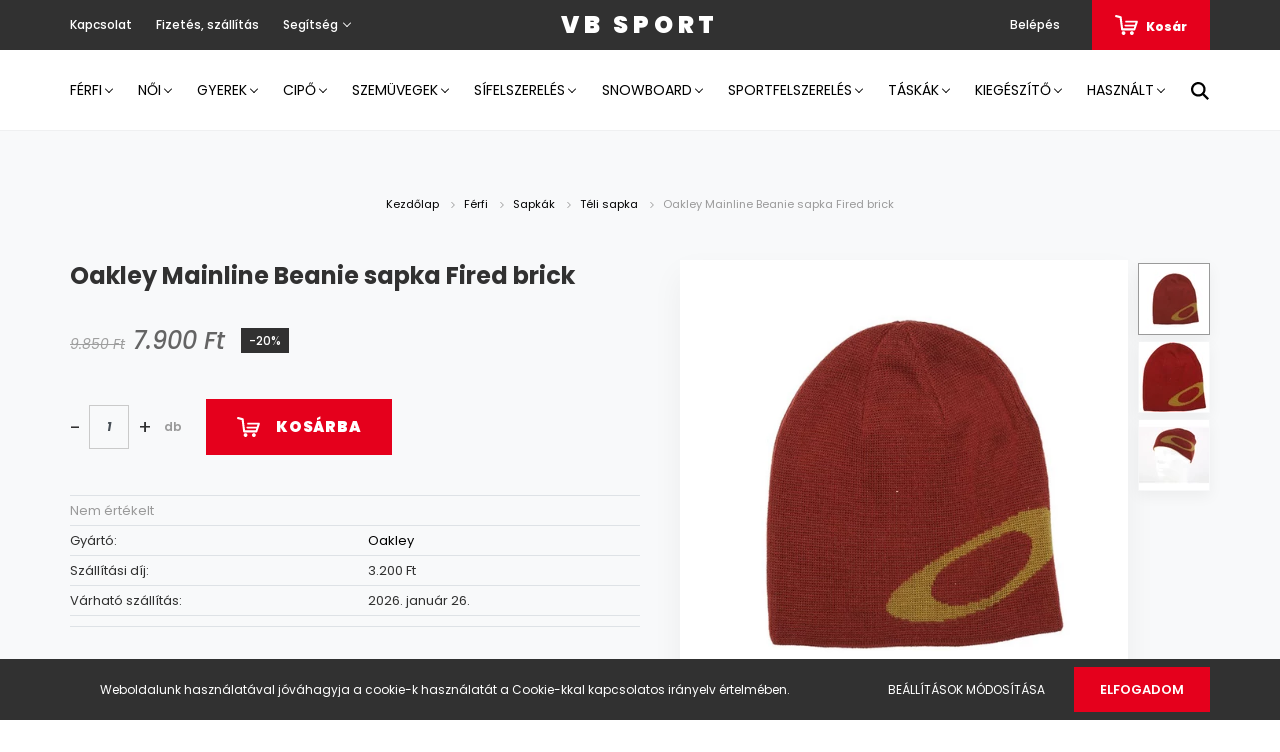

--- FILE ---
content_type: text/html; charset=UTF-8
request_url: https://www.vbsport.hu/oakley-mainline-beanie-sapka-fired-brick-649
body_size: 19750
content:
<!DOCTYPE html>
<html lang="hu" dir="ltr">
<head>
    <title>Oakley Mainline Beanie sapka Fired brick - Oakley - ShopRenter Demo áruház</title>
    <meta charset="utf-8">
    <meta name="description" content="Oakley Mainline Beanie sapka Fired brick termékünk most 7.900 Ft-os áron elérhető. Vásároljon kényelmesen és biztonságosan webáruházunkból, akár percek alatt!">
    <meta name="robots" content="index, follow">
    <link rel="image_src" href="https://vbsport.cdn.shoprenter.hu/custom/vbsport/image/data/Oakley/Sapka/T%C3%A9li/Mainline%20Fired.jpg.webp?lastmod=1634721787.1582213581">
    <meta property="og:title" content="Oakley Mainline Beanie sapka Fired brick" />
    <meta property="og:type" content="product" />
    <meta property="og:url" content="https://www.vbsport.hu/oakley-mainline-beanie-sapka-fired-brick-649" />
    <meta property="og:image" content="https://vbsport.cdn.shoprenter.hu/custom/vbsport/image/cache/w1719h900q100/Oakley/Sapka/T%C3%A9li/Mainline%20Fired.jpg.webp?lastmod=1634721787.1582213581" />
    <meta property="og:description" content="Oakley Mainline Beanie sapka Fired brick" />
    <link href="https://vbsport.cdn.shoprenter.hu/custom/vbsport/image/data/favicon.ico?lastmod=1507715870.1582213581" rel="icon" />
    <link href="https://vbsport.cdn.shoprenter.hu/custom/vbsport/image/data/favicon.ico?lastmod=1507715870.1582213581" rel="apple-touch-icon" />
    <base href="https://www.vbsport.hu:443" />

    <meta name="viewport" content="width=device-width, initial-scale=1.0, maximum-scale=1.0, user-scalable=0" />
            <link href="https://www.vbsport.hu/oakley-mainline-beanie-sapka-fired-brick-649" rel="canonical">
    
            
                    
                <link rel="preconnect" href="https://fonts.googleapis.com">
    <link rel="preconnect" href="https://fonts.gstatic.com" crossorigin>
    <link href="https://fonts.googleapis.com/css2?family=Poppins:ital,wght@0,400;0,500;0,600;0,700;0,800;0,900;1,400;1,500;1,600;1,700;1,800;1,900&display=swap" rel="stylesheet">
            <link rel="stylesheet" href="https://vbsport.cdn.shoprenter.hu/web/compiled/css/fancybox2.css?v=1768907443" media="screen">
            <link rel="stylesheet" href="https://vbsport.cdn.shoprenter.hu/custom/vbsport/catalog/view/theme/amsterdam_global/style/1742311735.1576771974.0.1607430594.css?v=null.1582213581" media="screen">
            <link rel="stylesheet" href="https://vbsport.cdn.shoprenter.hu/custom/vbsport/catalog/view/theme/amsterdam_global/stylesheet/stylesheet.css?v=1607430594" media="screen">
        <script>
        window.nonProductQuality = 100;
    </script>
    <script src="//ajax.googleapis.com/ajax/libs/jquery/1.10.2/jquery.min.js"></script>
    <script>window.jQuery || document.write('<script src="https://vbsport.cdn.shoprenter.hu/catalog/view/javascript/jquery/jquery-1.10.2.min.js?v=1484139539"><\/script>');</script>
    <script type="text/javascript" src="//cdn.jsdelivr.net/npm/slick-carousel@1.8.1/slick/slick.min.js"></script>

                
        
    

    <!--Header JavaScript codes--><script src="https://vbsport.cdn.shoprenter.hu/web/compiled/js/base.js?v=1768907442"></script><script src="https://vbsport.cdn.shoprenter.hu/web/compiled/js/countdown.js?v=1768907442"></script><script src="https://vbsport.cdn.shoprenter.hu/web/compiled/js/fancybox2.js?v=1768907442"></script><script src="https://vbsport.cdn.shoprenter.hu/web/compiled/js/productreview.js?v=1768907442"></script><script src="https://vbsport.cdn.shoprenter.hu/web/compiled/js/before_starter2_head.js?v=1768907442"></script><script src="https://vbsport.cdn.shoprenter.hu/web/compiled/js/before_starter2_productpage.js?v=1768907442"></script><script src="https://vbsport.cdn.shoprenter.hu/web/compiled/js/nanobar.js?v=1768907442"></script><!--Header jQuery onLoad scripts--><script>window.countdownFormat='%D:%H:%M:%S';var BASEURL='https://www.vbsport.hu';Currency={"symbol_left":"","symbol_right":" Ft","decimal_place":0,"decimal_point":",","thousand_point":".","currency":"HUF","value":1};var ShopRenter=ShopRenter||{};ShopRenter.product={"id":649,"sku":"911498-88B","currency":"HUF","unitName":"db","price":7900,"name":"Oakley Mainline Beanie sapka Fired brick","brand":"Oakley","currentVariant":[],"parent":{"id":649,"sku":"911498-88B","unitName":"db","price":7900,"name":"Oakley Mainline Beanie sapka Fired brick"}};$(document).ready(function(){$('.fancybox').fancybox({maxWidth:820,maxHeight:650,afterLoad:function(){wrapCSS=$(this.element).data('fancybox-wrapcss');if(wrapCSS){$('.fancybox-wrap').addClass(wrapCSS);}},helpers:{thumbs:{width:50,height:50}}});$('.fancybox-inline').fancybox({maxWidth:820,maxHeight:650,type:'inline'});});$(window).load(function(){});</script><script src="https://vbsport.cdn.shoprenter.hu/web/compiled/js/vue/manifest.bundle.js?v=1768907440"></script><script>var ShopRenter=ShopRenter||{};ShopRenter.onCartUpdate=function(callable){document.addEventListener('cartChanged',callable)};ShopRenter.onItemAdd=function(callable){document.addEventListener('AddToCart',callable)};ShopRenter.onItemDelete=function(callable){document.addEventListener('deleteCart',callable)};ShopRenter.onSearchResultViewed=function(callable){document.addEventListener('AuroraSearchResultViewed',callable)};ShopRenter.onSubscribedForNewsletter=function(callable){document.addEventListener('AuroraSubscribedForNewsletter',callable)};ShopRenter.onCheckoutInitiated=function(callable){document.addEventListener('AuroraCheckoutInitiated',callable)};ShopRenter.onCheckoutShippingInfoAdded=function(callable){document.addEventListener('AuroraCheckoutShippingInfoAdded',callable)};ShopRenter.onCheckoutPaymentInfoAdded=function(callable){document.addEventListener('AuroraCheckoutPaymentInfoAdded',callable)};ShopRenter.onCheckoutOrderConfirmed=function(callable){document.addEventListener('AuroraCheckoutOrderConfirmed',callable)};ShopRenter.onCheckoutOrderPaid=function(callable){document.addEventListener('AuroraOrderPaid',callable)};ShopRenter.onCheckoutOrderPaidUnsuccessful=function(callable){document.addEventListener('AuroraOrderPaidUnsuccessful',callable)};ShopRenter.onProductPageViewed=function(callable){document.addEventListener('AuroraProductPageViewed',callable)};ShopRenter.onMarketingConsentChanged=function(callable){document.addEventListener('AuroraMarketingConsentChanged',callable)};ShopRenter.onCustomerRegistered=function(callable){document.addEventListener('AuroraCustomerRegistered',callable)};ShopRenter.onCustomerLoggedIn=function(callable){document.addEventListener('AuroraCustomerLoggedIn',callable)};ShopRenter.onCustomerUpdated=function(callable){document.addEventListener('AuroraCustomerUpdated',callable)};ShopRenter.onCartPageViewed=function(callable){document.addEventListener('AuroraCartPageViewed',callable)};ShopRenter.customer={"userId":0,"userClientIP":"3.18.113.210","userGroupId":8,"customerGroupTaxMode":"gross","customerGroupPriceMode":"only_gross","email":"","phoneNumber":"","name":{"firstName":"","lastName":""}};ShopRenter.theme={"name":"amsterdam_global","family":"amsterdam","parent":""};ShopRenter.shop={"name":"vbsport","locale":"hu","currency":{"code":"HUF","rate":1},"domain":"vbsport.myshoprenter.hu"};ShopRenter.page={"route":"product\/product","queryString":"oakley-mainline-beanie-sapka-fired-brick-649"};ShopRenter.formSubmit=function(form,callback){callback();};let loadedAsyncScriptCount=0;function asyncScriptLoaded(position){loadedAsyncScriptCount++;if(position==='body'){if(document.querySelectorAll('.async-script-tag').length===loadedAsyncScriptCount){if(/complete|interactive|loaded/.test(document.readyState)){document.dispatchEvent(new CustomEvent('asyncScriptsLoaded',{}));}else{document.addEventListener('DOMContentLoaded',()=>{document.dispatchEvent(new CustomEvent('asyncScriptsLoaded',{}));});}}}}</script><script type="text/javascript"src="https://vbsport.cdn.shoprenter.hu/web/compiled/js/vue/customerEventDispatcher.bundle.js?v=1768907440"></script>                
            
            <script>window.dataLayer=window.dataLayer||[];function gtag(){dataLayer.push(arguments)};var ShopRenter=ShopRenter||{};ShopRenter.config=ShopRenter.config||{};ShopRenter.config.googleConsentModeDefaultValue="denied";</script>                        <script type="text/javascript" src="https://vbsport.cdn.shoprenter.hu/web/compiled/js/vue/googleConsentMode.bundle.js?v=1768907440"></script>

            
            
            
            
            
    
</head>
<body id="body" class="page-body product-page-body amsterdam_global-body header--style-1" role="document">
<script>var bodyComputedStyle=window.getComputedStyle(document.body);ShopRenter.theme.breakpoints={'xs':parseInt(bodyComputedStyle.getPropertyValue('--breakpoint-xs')),'sm':parseInt(bodyComputedStyle.getPropertyValue('--breakpoint-sm')),'md':parseInt(bodyComputedStyle.getPropertyValue('--breakpoint-md')),'lg':parseInt(bodyComputedStyle.getPropertyValue('--breakpoint-lg')),'xl':parseInt(bodyComputedStyle.getPropertyValue('--breakpoint-xl'))}</script>
                    

<!-- cached --><div class="Fixed nanobar bg-dark js-nanobar-first-login">
    <div class="container nanobar-container">
        <div class="row flex-column flex-sm-row">
            <div class="col-12 col-sm-8 nanobar-text-cookies align-self-center">
                Weboldalunk használatával jóváhagyja a cookie-k használatát a Cookie-kkal kapcsolatos irányelv értelmében.
            </div>
            <div class="col-12 col-sm-4 nanobar-buttons mt-3 m-sm-0 text-center text-sm-right">
                <a href="" class="btn btn-link nanobar-settings-button js-nanobar-settings-button">
                    Beállítások módosítása
                </a>
                <a href="" class="btn btn-primary nanobar-btn js-nanobar-close-cookies" data-button-save-text="Beállítások mentése">
                    Elfogadom
                </a>
            </div>
        </div>
        <div class="nanobar-cookies js-nanobar-cookies flex-column flex-sm-row text-left pt-3 mt-3" style="display: none;">
            <div class="form-check pt-2 pb-2 pr-2 mb-0">
                <input class="form-check-input" type="checkbox" name="required_cookies" disabled checked />
                <label class="form-check-label text-white">
                    Szükséges cookie-k
                    <div class="cookies-help-text text-muted">
                        Ezek a cookie-k segítenek abban, hogy a webáruház használható és működőképes legyen.
                    </div>
                </label>
            </div>
            <div class="form-check pt-2 pb-2 pr-2 mb-0">
                <input class="form-check-input js-nanobar-marketing-cookies" type="checkbox" name="marketing_cookies"
                         checked />
                <label class="form-check-label">
                    Marketing cookie-k
                    <div class="cookies-help-text text-muted">
                        Ezeket a cookie-k segítenek abban, hogy az Ön érdeklődési körének megfelelő reklámokat és termékeket jelenítsük meg a webáruházban.
                    </div>
                </label>
            </div>
        </div>
    </div>
</div>

<script>
    (function ($) {
        $(document).ready(function () {
            new AuroraNanobar.FirstLogNanobarCheckbox(jQuery('.js-nanobar-first-login'), 'bottom');
        });
    })(jQuery);
</script>
<!-- /cached -->
<!-- cached --><div class="Fixed nanobar bg-dark js-nanobar-free-shipping">
    <div class="container nanobar-container">
        <button type="button" class="close js-nanobar-close" aria-label="Close">
            <span aria-hidden="true">&times;</span>
        </button>
        <div class="nanobar-text px-3"></div>
    </div>
</div>

<script>$(document).ready(function(){document.nanobarInstance=new AuroraNanobar.FreeShippingNanobar($('.js-nanobar-free-shipping'),'bottom','0','','1');});</script><!-- /cached -->
                <!-- page-wrap -->

                <div class="page-wrap">
                            
    <header class="d-none d-lg-block">
                    <nav class="navbar header-navbar p-0">
                <div class="container">
                    <div class="row no-gutters w-100">
                        <div class="col-lg-5">
                            <div class="d-flex align-items-center h-100">
                                <!-- cached -->
    <ul class="nav headermenu-list">
                    <li class="nav-item header-font-color">
                <a class="nav-link" href="https://www.vbsport.hu/index.php?route=information/contact"
                    target="_self"
                                        title="Kapcsolat"
                >
                    Kapcsolat
                </a>
                            </li>
                    <li class="nav-item header-font-color">
                <a class="nav-link" href="https://www.vbsport.hu/fizetes-szallitas-34"
                    target="_self"
                                        title="Fizetés, szállítás"
                >
                    Fizetés, szállítás
                </a>
                            </li>
                    <li class="nav-item dropdown header-font-color">
                <a class="nav-link" href="https://www.vbsport.hu/segitseg-35"
                    target="_self"
                     class="dropdown-toggle disabled"                    title="Segítség"
                >
                    Segítség
                </a>
                                    <ul class="dropdown-hover-menu">
                                                    <li class="dropdown-item">
                                <a href="https://www.vbsport.hu/gyakran-ismetelt-kerdesek-36" title="Gyakran ismételt kérdések" target="_self">
                                    Gyakran ismételt kérdések
                                </a>
                            </li>
                                                    <li class="dropdown-item">
                                <a href="https://www.vbsport.hu/garancia-37" title="Garancia" target="_self">
                                    Garancia
                                </a>
                            </li>
                                                    <li class="dropdown-item">
                                <a href="https://www.vbsport.hu/14-napos-termek-visszakuldes-38" title="14 napos termék-visszaküldés" target="_self">
                                    14 napos termék-visszaküldés
                                </a>
                            </li>
                                            </ul>
                            </li>
            </ul>
    <!-- /cached -->
                            </div>
                        </div>
                        <div class="col-lg-2">
                            <div class="d-flex-center h-100 p-1">
                                <!-- cached -->
    <a class="navbar-brand mr-auto ml-auto" href="/">VB Sport</a>
<!-- /cached -->
                            </div>
                        </div>
                        <div class="col-lg-5">
                            <div class="d-flex justify-content-end align-items-center h-100">
                                
                                <!-- cached -->
    <ul class="nav login-list">
                    <li class="nav-item header-font-color">
                <a class="nav-link" href="index.php?route=account/login" title="Belépés">
                    Belépés
                </a>
            </li>
            </ul>
<!-- /cached -->
                                <div id="js-cart">
                                    <hx:include src="/_fragment?_path=_format%3Dhtml%26_locale%3Den%26_controller%3Dmodule%252Fcart&amp;_hash=uiTkNjxidY%2FqrfadHqrOcf%2BAlFYG66CWEQ8iwu0zlUg%3D"></hx:include>
                                </div>
                            </div>
                        </div>
                    </div>
                </div>
            </nav>
            <div class="header-bottom sticky-head">
                <div class="container">
                    <nav class="navbar header-category-navbar">
                        


                    
            <div id="module_category_wrapper" class="module-category-wrapper">
    
    <div id="category" class="module content-module header-position category-module" >
                                    <div class="module-head">
                                <h3 class="module-head-title">Kategóriák / Termékek</h3>
                    </div>
                            <div class="module-body">
                        <div id="category-nav">
            


<ul class="nav nav-fill category category-menu sf-menu sf-horizontal builded">
    <li id="cat_161" class="nav-item item category-list module-list parent even">
    <a href="https://www.vbsport.hu/ferfi-161" class="nav-link">
        Férfi
    </a>
            <ul class="nav flex-column children"><li id="cat_181" class="nav-item item category-list module-list even">
    <a href="https://www.vbsport.hu/ferfi-161/polok-181" class="nav-link">
        Pólók
    </a>
    </li><li id="cat_180" class="nav-item item category-list module-list odd">
    <a href="https://www.vbsport.hu/ferfi-161/puloverek-180" class="nav-link">
        Pulóverek
    </a>
    </li><li id="cat_220" class="nav-item item category-list module-list even">
    <a href="https://www.vbsport.hu/ferfi-161/alaoltozo-220" class="nav-link">
        Aláöltöző
    </a>
    </li><li id="cat_188" class="nav-item item category-list module-list parent odd">
    <a href="https://www.vbsport.hu/ferfi-161/sapkak-188" class="nav-link">
        Sapkák
    </a>
            <ul class="nav flex-column children"><li id="cat_241" class="nav-item item category-list module-list even">
    <a href="https://www.vbsport.hu/ferfi-161/sapkak-188/baseball-sapka-241" class="nav-link">
        Baseball sapka
    </a>
    </li><li id="cat_240" class="nav-item item category-list module-list odd">
    <a href="https://www.vbsport.hu/ferfi-161/sapkak-188/teli-sapka-240" class="nav-link">
        Téli sapka
    </a>
    </li></ul>
    </li><li id="cat_190" class="nav-item item category-list module-list even">
    <a href="https://www.vbsport.hu/ferfi-161/dzseki-190" class="nav-link">
        Dzseki
    </a>
    </li><li id="cat_191" class="nav-item item category-list module-list odd">
    <a href="https://www.vbsport.hu/ferfi-161/sinadrag-191" class="nav-link">
        Sínadrágok
    </a>
    </li><li id="cat_182" class="nav-item item category-list module-list parent even">
    <a href="https://www.vbsport.hu/ferfi-161/nadragok-182" class="nav-link">
        Nadrágok
    </a>
            <ul class="nav flex-column children"><li id="cat_213" class="nav-item item category-list module-list even">
    <a href="https://www.vbsport.hu/ferfi-161/nadragok-182/trening-nadrag-213" class="nav-link">
        Tréning nadrág
    </a>
    </li></ul>
    </li><li id="cat_223" class="nav-item item category-list module-list odd">
    <a href="https://www.vbsport.hu/ferfi-161/kesztyu-223" class="nav-link">
        Kesztyű
    </a>
    </li><li id="cat_250" class="nav-item item category-list module-list even">
    <a href="https://www.vbsport.hu/ferfi-161/maszk-250" class="nav-link">
        Maszk
    </a>
    </li><li id="cat_231" class="nav-item item category-list module-list odd">
    <a href="https://www.vbsport.hu/ferfi-161/zokni-231" class="nav-link">
        Zokni
    </a>
    </li><li id="cat_260" class="nav-item item category-list module-list parent even">
    <a href="https://www.vbsport.hu/ferfi-161/rovidnadrag-260" class="nav-link">
        Rövidnadrág
    </a>
            <ul class="nav flex-column children"><li id="cat_268" class="nav-item item category-list module-list even">
    <a href="https://www.vbsport.hu/ferfi-161/rovidnadrag-260/furdo-268" class="nav-link">
        Fürdő
    </a>
    </li><li id="cat_263" class="nav-item item category-list module-list odd">
    <a href="https://www.vbsport.hu/ferfi-161/rovidnadrag-260/technikai-263" class="nav-link">
        Technikai
    </a>
    </li><li id="cat_265" class="nav-item item category-list module-list even">
    <a href="https://www.vbsport.hu/ferfi-161/rovidnadrag-260/utcai-265" class="nav-link">
        Utcai
    </a>
    </li></ul>
    </li><li id="cat_226" class="nav-item item category-list module-list odd">
    <a href="https://www.vbsport.hu/ferfi-161/kamasli-226" class="nav-link">
        Kamásli
    </a>
    </li><li id="cat_304" class="nav-item item category-list module-list even">
    <a href="https://www.vbsport.hu/ferfi-161/simaszk-304" class="nav-link">
        Símaszk, csősál
    </a>
    </li><li id="cat_342" class="nav-item item category-list module-list odd">
    <a href="https://www.vbsport.hu/ferfi-161/melleny-342" class="nav-link">
        Mellény
    </a>
    </li><li id="cat_368" class="nav-item item category-list module-list even">
    <a href="https://www.vbsport.hu/ferfi-161/ov-nadragtarto-368" class="nav-link">
        Öv, nadrágtartó
    </a>
    </li></ul>
    </li><li id="cat_162" class="nav-item item category-list module-list parent odd">
    <a href="https://www.vbsport.hu/noi-162" class="nav-link">
        Női
    </a>
            <ul class="nav flex-column children"><li id="cat_221" class="nav-item item category-list module-list even">
    <a href="https://www.vbsport.hu/noi-162/alaoltozo-221" class="nav-link">
        Aláöltöző
    </a>
    </li><li id="cat_193" class="nav-item item category-list module-list odd">
    <a href="https://www.vbsport.hu/noi-162/dzsekik-193" class="nav-link">
        Dzsekik
    </a>
    </li><li id="cat_377" class="nav-item item category-list module-list even">
    <a href="https://www.vbsport.hu/noi-162/futo-nadrag-377" class="nav-link">
        Futó nadrág
    </a>
    </li><li id="cat_227" class="nav-item item category-list module-list odd">
    <a href="https://www.vbsport.hu/noi-162/kamasli-227" class="nav-link">
        Kamásli
    </a>
    </li><li id="cat_224" class="nav-item item category-list module-list even">
    <a href="https://www.vbsport.hu/noi-162/kesztyu-224" class="nav-link">
        Kesztyű
    </a>
    </li><li id="cat_253" class="nav-item item category-list module-list odd">
    <a href="https://www.vbsport.hu/noi-162/maszk-253" class="nav-link">
        Maszk
    </a>
    </li><li id="cat_275" class="nav-item item category-list module-list even">
    <a href="https://www.vbsport.hu/noi-162/nadrag-275" class="nav-link">
        Nadrág
    </a>
    </li><li id="cat_370" class="nav-item item category-list module-list odd">
    <a href="https://www.vbsport.hu/noi-162/ov-nadragtarto-370" class="nav-link">
        Öv, nadrágtartó
    </a>
    </li><li id="cat_373" class="nav-item item category-list module-list even">
    <a href="https://www.vbsport.hu/noi-162/polok-373" class="nav-link">
        Pólók
    </a>
    </li><li id="cat_214" class="nav-item item category-list module-list odd">
    <a href="https://www.vbsport.hu/noi-162/puloverek-214" class="nav-link">
        Pulóverek
    </a>
    </li><li id="cat_215" class="nav-item item category-list module-list even">
    <a href="https://www.vbsport.hu/noi-162/sapka-215" class="nav-link">
        Sapka
    </a>
    </li><li id="cat_308" class="nav-item item category-list module-list odd">
    <a href="https://www.vbsport.hu/noi-162/simaszk-308" class="nav-link">
        Símaszk, csősál
    </a>
    </li><li id="cat_225" class="nav-item item category-list module-list even">
    <a href="https://www.vbsport.hu/noi-162/sinadragok-225" class="nav-link">
        Sínadrágok
    </a>
    </li><li id="cat_375" class="nav-item item category-list module-list odd">
    <a href="https://www.vbsport.hu/noi-162/sportmelltarto-375" class="nav-link">
        Sportmelltartó
    </a>
    </li><li id="cat_232" class="nav-item item category-list module-list even">
    <a href="https://www.vbsport.hu/noi-162/zokni-232" class="nav-link">
        Zokni
    </a>
    </li></ul>
    </li><li id="cat_216" class="nav-item item category-list module-list parent even">
    <a href="https://www.vbsport.hu/gyerek-216" class="nav-link">
        Gyerek
    </a>
            <ul class="nav flex-column children"><li id="cat_222" class="nav-item item category-list module-list even">
    <a href="https://www.vbsport.hu/gyerek-216/alaoltozo-222" class="nav-link">
        Aláöltöző
    </a>
    </li><li id="cat_228" class="nav-item item category-list module-list odd">
    <a href="https://www.vbsport.hu/gyerek-216/bukosisak-228" class="nav-link">
        Bukósisak
    </a>
    </li><li id="cat_218" class="nav-item item category-list module-list even">
    <a href="https://www.vbsport.hu/gyerek-216/cipo-218" class="nav-link">
        Cipő
    </a>
    </li><li id="cat_300" class="nav-item item category-list module-list odd">
    <a href="https://www.vbsport.hu/gyerek-216/jegkorcsolya-300" class="nav-link">
        Jégkorcsolya
    </a>
    </li><li id="cat_219" class="nav-item item category-list module-list even">
    <a href="https://www.vbsport.hu/gyerek-216/kesztyu-219" class="nav-link">
        Kesztyű
    </a>
    </li><li id="cat_356" class="nav-item item category-list module-list odd">
    <a href="https://www.vbsport.hu/gyerek-216/napszemuveg-356" class="nav-link">
        Napszemüveg
    </a>
    </li><li id="cat_217" class="nav-item item category-list module-list even">
    <a href="https://www.vbsport.hu/gyerek-216/sapka-217" class="nav-link">
        Sapka
    </a>
    </li><li id="cat_230" class="nav-item item category-list module-list odd">
    <a href="https://www.vbsport.hu/gyerek-216/silec-230" class="nav-link">
        Síléc
    </a>
    </li><li id="cat_303" class="nav-item item category-list module-list even">
    <a href="https://www.vbsport.hu/gyerek-216/simaszk-303" class="nav-link">
        Símaszk, csősál
    </a>
    </li><li id="cat_294" class="nav-item item category-list module-list odd">
    <a href="https://www.vbsport.hu/gyerek-216/vedofelszereles-294" class="nav-link">
        Védőfelszerelés
    </a>
    </li><li id="cat_233" class="nav-item item category-list module-list even">
    <a href="https://www.vbsport.hu/gyerek-216/zokni-233" class="nav-link">
        Zokni
    </a>
    </li></ul>
    </li><li id="cat_163" class="nav-item item category-list module-list parent odd">
    <a href="https://www.vbsport.hu/cipo-163" class="nav-link">
        Cipő
    </a>
            <ul class="nav flex-column children"><li id="cat_170" class="nav-item item category-list module-list parent even">
    <a href="https://www.vbsport.hu/cipo-163/futocipok-170" class="nav-link">
        Futócipők
    </a>
            <ul class="nav flex-column children"><li id="cat_175" class="nav-item item category-list module-list even">
    <a href="https://www.vbsport.hu/cipo-163/futocipok-170/neutralis-futocipok-175" class="nav-link">
        Neutrális futócipők
    </a>
    </li><li id="cat_174" class="nav-item item category-list module-list odd">
    <a href="https://www.vbsport.hu/cipo-163/futocipok-170/stabil-futocipok-174" class="nav-link">
        Stabil futócipők
    </a>
    </li><li id="cat_173" class="nav-item item category-list module-list even">
    <a href="https://www.vbsport.hu/cipo-163/futocipok-170/terep-futocipo-173" class="nav-link">
        Terep futócipő
    </a>
    </li><li id="cat_234" class="nav-item item category-list module-list odd">
    <a href="https://www.vbsport.hu/cipo-163/futocipok-170/verseny-234" class="nav-link">
        Verseny
    </a>
    </li></ul>
    </li><li id="cat_176" class="nav-item item category-list module-list odd">
    <a href="https://www.vbsport.hu/cipo-163/turacipok-176" class="nav-link">
        Túracipők
    </a>
    </li><li id="cat_194" class="nav-item item category-list module-list even">
    <a href="https://www.vbsport.hu/cipo-163/sportcipo-194" class="nav-link">
        Sportcipő
    </a>
    </li><li id="cat_189" class="nav-item item category-list module-list odd">
    <a href="https://www.vbsport.hu/cipo-163/utcai-cipok-189" class="nav-link">
        Utcai cipők
    </a>
    </li><li id="cat_171" class="nav-item item category-list module-list parent even">
    <a href="https://www.vbsport.hu/cipo-163/papucsok-171" class="nav-link">
        Papucsok
    </a>
            <ul class="nav flex-column children"><li id="cat_383" class="nav-item item category-list module-list even">
    <a href="https://www.vbsport.hu/cipo-163/papucsok-171/kiegeszito-383" class="nav-link">
        Kiegészítő
    </a>
    </li></ul>
    </li><li id="cat_172" class="nav-item item category-list module-list odd">
    <a href="https://www.vbsport.hu/cipo-163/szandalok-172" class="nav-link">
        Szandálok
    </a>
    </li><li id="cat_245" class="nav-item item category-list module-list even">
    <a href="https://www.vbsport.hu/cipo-163/csizma-245" class="nav-link">
        Csizma
    </a>
    </li><li id="cat_363" class="nav-item item category-list module-list odd">
    <a href="https://www.vbsport.hu/cipo-163/kerekparos-cipo-363" class="nav-link">
        Kerékpáros cipő
    </a>
    </li></ul>
    </li><li id="cat_157" class="nav-item item category-list module-list parent even">
    <a href="https://www.vbsport.hu/szemuvegek-157" class="nav-link">
        Szemüvegek
    </a>
            <ul class="nav flex-column children"><li id="cat_167" class="nav-item item category-list module-list parent even">
    <a href="https://www.vbsport.hu/szemuvegek-157/napszemuvegek-167" class="nav-link">
        Napszemüvegek
    </a>
            <ul class="nav flex-column children"><li id="cat_248" class="nav-item item category-list module-list even">
    <a href="https://www.vbsport.hu/szemuvegek-157/napszemuvegek-167/noi-napszemuveg-248" class="nav-link">
        Női napszemüveg
    </a>
    </li><li id="cat_353" class="nav-item item category-list module-list odd">
    <a href="https://www.vbsport.hu/szemuvegek-157/napszemuvegek-167/akcios-napszemuveg-353" class="nav-link">
        Akciós napszemüveg
    </a>
    </li><li id="cat_354" class="nav-item item category-list module-list even">
    <a href="https://www.vbsport.hu/szemuvegek-157/napszemuvegek-167/gyerek-napszemuveg-354" class="nav-link">
        Gyerek napszemüveg
    </a>
    </li><li id="cat_285" class="nav-item item category-list module-list odd">
    <a href="https://www.vbsport.hu/szemuvegek-157/napszemuvegek-167/lencse-285" class="nav-link">
        Lencse
    </a>
    </li><li id="cat_332" class="nav-item item category-list module-list even">
    <a href="https://www.vbsport.hu/szemuvegek-157/napszemuvegek-167/kiegeszito-332" class="nav-link">
        Kiegészítő
    </a>
    </li></ul>
    </li><li id="cat_168" class="nav-item item category-list module-list parent odd">
    <a href="https://www.vbsport.hu/szemuvegek-157/siszemuvegek-168" class="nav-link">
        Síszeművegek
    </a>
            <ul class="nav flex-column children"><li id="cat_391" class="nav-item item category-list module-list even">
    <a href="https://www.vbsport.hu/szemuvegek-157/siszemuvegek-168/lencse-391" class="nav-link">
        Lencse
    </a>
    </li></ul>
    </li><li id="cat_360" class="nav-item item category-list module-list even">
    <a href="https://www.vbsport.hu/szemuvegek-157/motocross-szemuveg-360" class="nav-link">
        Motocross szemüveg
    </a>
    </li><li id="cat_359" class="nav-item item category-list module-list odd">
    <a href="https://www.vbsport.hu/szemuvegek-157/kerekparos-dh-zart-szemuveg-359" class="nav-link">
        Kerékpáros, DH zárt szemüveg
    </a>
    </li><li id="cat_169" class="nav-item item category-list module-list even">
    <a href="https://www.vbsport.hu/szemuvegek-157/optikai-keretek-169" class="nav-link">
        Optikai keretek
    </a>
    </li></ul>
    </li><li id="cat_158" class="nav-item item category-list module-list parent odd">
    <a href="https://www.vbsport.hu/sifelszereles-158" class="nav-link">
        Sífelszerelés
    </a>
            <ul class="nav flex-column children"><li id="cat_166" class="nav-item item category-list module-list even">
    <a href="https://www.vbsport.hu/sifelszereles-158/silec-166" class="nav-link">
        Síléc
    </a>
    </li><li id="cat_177" class="nav-item item category-list module-list odd">
    <a href="https://www.vbsport.hu/sifelszereles-158/sicipok-177" class="nav-link">
        Sícipők
    </a>
    </li><li id="cat_179" class="nav-item item category-list module-list even">
    <a href="https://www.vbsport.hu/sifelszereles-158/bukosisakok-179" class="nav-link">
        Bukósisakok
    </a>
    </li><li id="cat_178" class="nav-item item category-list module-list odd">
    <a href="https://www.vbsport.hu/sifelszereles-158/sibotok-178" class="nav-link">
        Síbotok
    </a>
    </li><li id="cat_288" class="nav-item item category-list module-list even">
    <a href="https://www.vbsport.hu/sifelszereles-158/vedofelszereles-288" class="nav-link">
        Védőfelszerelés
    </a>
    </li><li id="cat_311" class="nav-item item category-list module-list parent odd">
    <a href="https://www.vbsport.hu/sifelszereles-158/kolcsonzes-311" class="nav-link">
        Kölcsönzés
    </a>
            <ul class="nav flex-column children"><li id="cat_314" class="nav-item item category-list module-list even">
    <a href="https://www.vbsport.hu/sifelszereles-158/kolcsonzes-311/silec-314" class="nav-link">
        Síléc
    </a>
    </li><li id="cat_317" class="nav-item item category-list module-list odd">
    <a href="https://www.vbsport.hu/sifelszereles-158/kolcsonzes-311/sicipo-317" class="nav-link">
        Sícipő
    </a>
    </li><li id="cat_319" class="nav-item item category-list module-list even">
    <a href="https://www.vbsport.hu/sifelszereles-158/kolcsonzes-311/sibot-319" class="nav-link">
        Síbot
    </a>
    </li><li id="cat_321" class="nav-item item category-list module-list odd">
    <a href="https://www.vbsport.hu/sifelszereles-158/kolcsonzes-311/bukosisak-321" class="nav-link">
        Bukósisak
    </a>
    </li><li id="cat_323" class="nav-item item category-list module-list even">
    <a href="https://www.vbsport.hu/sifelszereles-158/kolcsonzes-311/siszemuveg-323" class="nav-link">
        Síszemüveg
    </a>
    </li></ul>
    </li></ul>
    </li><li id="cat_203" class="nav-item item category-list module-list parent even">
    <a href="https://www.vbsport.hu/snowboard-203" class="nav-link">
        SNOWBOARD
    </a>
            <ul class="nav flex-column children"><li id="cat_204" class="nav-item item category-list module-list even">
    <a href="https://www.vbsport.hu/snowboard-203/snowboard-deszka-204" class="nav-link">
        Snowboard deszka
    </a>
    </li><li id="cat_211" class="nav-item item category-list module-list odd">
    <a href="https://www.vbsport.hu/snowboard-203/snowboard-bakancs-211" class="nav-link">
        Snowboard bakancs
    </a>
    </li><li id="cat_210" class="nav-item item category-list module-list even">
    <a href="https://www.vbsport.hu/snowboard-203/snowboard-kotes-210" class="nav-link">
        Snowboard kötés
    </a>
    </li><li id="cat_296" class="nav-item item category-list module-list odd">
    <a href="https://www.vbsport.hu/snowboard-203/vedofelszereles-296" class="nav-link">
        Védőfelszerelés
    </a>
    </li><li id="cat_312" class="nav-item item category-list module-list parent even">
    <a href="https://www.vbsport.hu/snowboard-203/kolcsonzes-312" class="nav-link">
        Kölcsönzés
    </a>
            <ul class="nav flex-column children"><li id="cat_325" class="nav-item item category-list module-list even">
    <a href="https://www.vbsport.hu/snowboard-203/kolcsonzes-312/deszka-kotessel-325" class="nav-link">
        Snowboard
    </a>
    </li><li id="cat_326" class="nav-item item category-list module-list odd">
    <a href="https://www.vbsport.hu/snowboard-203/kolcsonzes-312/cipo-326" class="nav-link">
        Cipő
    </a>
    </li><li id="cat_330" class="nav-item item category-list module-list even">
    <a href="https://www.vbsport.hu/snowboard-203/kolcsonzes-312/bukosisak-330" class="nav-link">
        Bukósisak
    </a>
    </li><li id="cat_327" class="nav-item item category-list module-list odd">
    <a href="https://www.vbsport.hu/snowboard-203/kolcsonzes-312/cipo-327" class="nav-link">
        Síszemüveg
    </a>
    </li><li id="cat_331" class="nav-item item category-list module-list even">
    <a href="https://www.vbsport.hu/snowboard-203/kolcsonzes-312/protektor-331" class="nav-link">
        Protektor
    </a>
    </li></ul>
    </li></ul>
    </li><li id="cat_164" class="nav-item item category-list module-list parent odd">
    <a href="https://www.vbsport.hu/sportfelszereles-164" class="nav-link">
        Sportfelszerelés
    </a>
            <ul class="nav flex-column children"><li id="cat_378" class="nav-item item category-list module-list parent even">
    <a href="https://www.vbsport.hu/sportfelszereles-164/roplabda-378" class="nav-link">
        Röplabda
    </a>
            <ul class="nav flex-column children"><li id="cat_380" class="nav-item item category-list module-list even">
    <a href="https://www.vbsport.hu/sportfelszereles-164/roplabda-378/strandroplabda-380" class="nav-link">
        Strandröplabda
    </a>
    </li></ul>
    </li><li id="cat_192" class="nav-item item category-list module-list parent odd">
    <a href="https://www.vbsport.hu/sportfelszereles-164/jegkorcsolyak-192" class="nav-link">
        Jégkorcsolyák
    </a>
            <ul class="nav flex-column children"><li id="cat_298" class="nav-item item category-list module-list even">
    <a href="https://www.vbsport.hu/sportfelszereles-164/jegkorcsolyak-192/kiegeszito-298" class="nav-link">
        Kiegészítő
    </a>
    </li></ul>
    </li><li id="cat_229" class="nav-item item category-list module-list even">
    <a href="https://www.vbsport.hu/sportfelszereles-164/tura-229" class="nav-link">
        Túra
    </a>
    </li><li id="cat_235" class="nav-item item category-list module-list parent odd">
    <a href="https://www.vbsport.hu/sportfelszereles-164/kerekpar-235" class="nav-link">
        Kerékpár
    </a>
            <ul class="nav flex-column children"><li id="cat_237" class="nav-item item category-list module-list even">
    <a href="https://www.vbsport.hu/sportfelszereles-164/kerekpar-235/bukosisak-237" class="nav-link">
        Bukósisak
    </a>
    </li><li id="cat_236" class="nav-item item category-list module-list odd">
    <a href="https://www.vbsport.hu/sportfelszereles-164/kerekpar-235/kesztyu-236" class="nav-link">
        Kesztyű
    </a>
    </li><li id="cat_334" class="nav-item item category-list module-list even">
    <a href="https://www.vbsport.hu/sportfelszereles-164/kerekpar-235/mez-334" class="nav-link">
        Mez
    </a>
    </li><li id="cat_337" class="nav-item item category-list module-list odd">
    <a href="https://www.vbsport.hu/sportfelszereles-164/kerekpar-235/short-337" class="nav-link">
        Short
    </a>
    </li><li id="cat_255" class="nav-item item category-list module-list even">
    <a href="https://www.vbsport.hu/sportfelszereles-164/kerekpar-235/zokni-255" class="nav-link">
        Zokni
    </a>
    </li><li id="cat_339" class="nav-item item category-list module-list odd">
    <a href="https://www.vbsport.hu/sportfelszereles-164/kerekpar-235/hatizsak-339" class="nav-link">
        Hátizsák
    </a>
    </li><li id="cat_238" class="nav-item item category-list module-list even">
    <a href="https://www.vbsport.hu/sportfelszereles-164/kerekpar-235/sapka-238" class="nav-link">
        Sapka
    </a>
    </li><li id="cat_344" class="nav-item item category-list module-list odd">
    <a href="https://www.vbsport.hu/sportfelszereles-164/kerekpar-235/melleny-344" class="nav-link">
        Mellény
    </a>
    </li><li id="cat_345" class="nav-item item category-list module-list even">
    <a href="https://www.vbsport.hu/sportfelszereles-164/kerekpar-235/short-345" class="nav-link">
        Cipő
    </a>
    </li><li id="cat_348" class="nav-item item category-list module-list odd">
    <a href="https://www.vbsport.hu/sportfelszereles-164/kerekpar-235/zart-szemuveg-dh-348" class="nav-link">
        Zárt szemüveg DH
    </a>
    </li><li id="cat_365" class="nav-item item category-list module-list even">
    <a href="https://www.vbsport.hu/sportfelszereles-164/kerekpar-235/terd-es-konyokvedo-365" class="nav-link">
        Térd és könyökvédő
    </a>
    </li></ul>
    </li><li id="cat_243" class="nav-item item category-list module-list parent even">
    <a href="https://www.vbsport.hu/sportfelszereles-164/fitnesz-243" class="nav-link">
        Fitnesz
    </a>
            <ul class="nav flex-column children"><li id="cat_244" class="nav-item item category-list module-list even">
    <a href="https://www.vbsport.hu/sportfelszereles-164/fitnesz-243/smr-henger-244" class="nav-link">
        SMR henger
    </a>
    </li></ul>
    </li><li id="cat_183" class="nav-item item category-list module-list parent odd">
    <a href="https://www.vbsport.hu/sportfelszereles-164/darts-183" class="nav-link">
        Darts
    </a>
            <ul class="nav flex-column children"><li id="cat_196" class="nav-item item category-list module-list even">
    <a href="https://www.vbsport.hu/sportfelszereles-164/darts-183/tablak-196" class="nav-link">
        Táblák
    </a>
    </li><li id="cat_198" class="nav-item item category-list module-list odd">
    <a href="https://www.vbsport.hu/sportfelszereles-164/darts-183/soft-keszletek-198" class="nav-link">
        Soft készletek
    </a>
    </li><li id="cat_202" class="nav-item item category-list module-list even">
    <a href="https://www.vbsport.hu/sportfelszereles-164/darts-183/steel-keszletek-202" class="nav-link">
        Steel készletek
    </a>
    </li><li id="cat_199" class="nav-item item category-list module-list odd">
    <a href="https://www.vbsport.hu/sportfelszereles-164/darts-183/szarak-199" class="nav-link">
        Szárak
    </a>
    </li><li id="cat_200" class="nav-item item category-list module-list even">
    <a href="https://www.vbsport.hu/sportfelszereles-164/darts-183/tollak-200" class="nav-link">
        Tollak
    </a>
    </li><li id="cat_197" class="nav-item item category-list module-list odd">
    <a href="https://www.vbsport.hu/sportfelszereles-164/darts-183/hegyek-197" class="nav-link">
        Hegyek
    </a>
    </li><li id="cat_201" class="nav-item item category-list module-list even">
    <a href="https://www.vbsport.hu/sportfelszereles-164/darts-183/kiegeszitok-201" class="nav-link">
        Kiegészítők
    </a>
    </li></ul>
    </li><li id="cat_291" class="nav-item item category-list module-list even">
    <a href="https://www.vbsport.hu/sportfelszereles-164/gorkorcsolya-291" class="nav-link">
        Görkorcsolya
    </a>
    </li><li id="cat_352" class="nav-item item category-list module-list odd">
    <a href="https://www.vbsport.hu/sportfelszereles-164/nordic-walking-352" class="nav-link">
        Nordic Walking
    </a>
    </li><li id="cat_195" class="nav-item item category-list module-list even">
    <a href="https://www.vbsport.hu/sportfelszereles-164/roller-195" class="nav-link">
        Roller
    </a>
    </li></ul>
    </li><li id="cat_187" class="nav-item item category-list module-list parent even">
    <a href="https://www.vbsport.hu/taskak-187" class="nav-link">
        Táskák
    </a>
            <ul class="nav flex-column children"><li id="cat_205" class="nav-item item category-list module-list even">
    <a href="https://www.vbsport.hu/taskak-187/hatizsakok-205" class="nav-link">
        Hátizsákok
    </a>
    </li><li id="cat_349" class="nav-item item category-list module-list odd">
    <a href="https://www.vbsport.hu/taskak-187/ovtaska-349" class="nav-link">
        Övtáska
    </a>
    </li><li id="cat_206" class="nav-item item category-list module-list even">
    <a href="https://www.vbsport.hu/taskak-187/penztarcak-206" class="nav-link">
        Pénztárcák
    </a>
    </li><li id="cat_279" class="nav-item item category-list module-list odd">
    <a href="https://www.vbsport.hu/taskak-187/laptop-279" class="nav-link">
        Laptop
    </a>
    </li><li id="cat_207" class="nav-item item category-list module-list even">
    <a href="https://www.vbsport.hu/taskak-187/sizsak-207" class="nav-link">
        Sízsák
    </a>
    </li><li id="cat_208" class="nav-item item category-list module-list odd">
    <a href="https://www.vbsport.hu/taskak-187/sicipo-taska-208" class="nav-link">
        Sícipő táska
    </a>
    </li><li id="cat_209" class="nav-item item category-list module-list even">
    <a href="https://www.vbsport.hu/taskak-187/snowboardzsak-209" class="nav-link">
        Snowboardzsák
    </a>
    </li></ul>
    </li><li id="cat_271" class="nav-item item category-list module-list parent odd">
    <a href="https://www.vbsport.hu/egyeb-271" class="nav-link">
        Kiegészítő
    </a>
            <ul class="nav flex-column children"><li id="cat_340" class="nav-item item category-list module-list even">
    <a href="https://www.vbsport.hu/egyeb-271/kulacs-340" class="nav-link">
        Kulacs
    </a>
    </li><li id="cat_386" class="nav-item item category-list module-list odd">
    <a href="https://www.vbsport.hu/egyeb-271/kulcstarto-386" class="nav-link">
        Kulcstartó
    </a>
    </li><li id="cat_272" class="nav-item item category-list module-list parent even">
    <a href="https://www.vbsport.hu/egyeb-271/tisztitoszer-272" class="nav-link">
        Tisztító és impregnálószer
    </a>
            <ul class="nav flex-column children"><li id="cat_277" class="nav-item item category-list module-list even">
    <a href="https://www.vbsport.hu/egyeb-271/tisztitoszer-272/cipo-277" class="nav-link">
        Cipő
    </a>
    </li><li id="cat_278" class="nav-item item category-list module-list odd">
    <a href="https://www.vbsport.hu/egyeb-271/tisztitoszer-272/ruhazat-278" class="nav-link">
        Ruházat
    </a>
    </li></ul>
    </li><li id="cat_274" class="nav-item item category-list module-list odd">
    <a href="https://www.vbsport.hu/egyeb-271/torolkozo-274" class="nav-link">
        Törölköző
    </a>
    </li></ul>
    </li><li id="cat_165" class="nav-item item category-list module-list parent even">
    <a href="https://www.vbsport.hu/hasznalt-165" class="nav-link">
        Használt
    </a>
            <ul class="nav flex-column children"><li id="cat_256" class="nav-item item category-list module-list even">
    <a href="https://www.vbsport.hu/hasznalt-165/bukosisak-256" class="nav-link">
        Bukósisak
    </a>
    </li><li id="cat_259" class="nav-item item category-list module-list odd">
    <a href="https://www.vbsport.hu/hasznalt-165/jegkorcsolya-259" class="nav-link">
        Jégkorcsolya
    </a>
    </li><li id="cat_186" class="nav-item item category-list module-list even">
    <a href="https://www.vbsport.hu/hasznalt-165/sicipo-186" class="nav-link">
        Sícipő
    </a>
    </li><li id="cat_185" class="nav-item item category-list module-list odd">
    <a href="https://www.vbsport.hu/hasznalt-165/silec-185" class="nav-link">
        Síléc
    </a>
    </li><li id="cat_212" class="nav-item item category-list module-list even">
    <a href="https://www.vbsport.hu/hasznalt-165/snowboard-bakancs-212" class="nav-link">
        Snowboard bakancs
    </a>
    </li><li id="cat_242" class="nav-item item category-list module-list odd">
    <a href="https://www.vbsport.hu/hasznalt-165/snowboard-deszka-242" class="nav-link">
        Snowboard deszka
    </a>
    </li></ul>
    </li>
</ul>

<script>$(function(){$("ul.category").superfish({animation:{opacity:'show'},popUpSelector:"ul.category,ul.children,.js-subtree-dropdown",delay:100,speed:'fast',hoverClass:'js-sf-hover'});});</script>        </div>
            </div>
                                </div>
    
            </div>
    
                                                    
<div class="dropdown search-module">
    <input
        class="disableAutocomplete search-module-input"
        type="text"
        placeholder="keresés..."
        value=""
        id="filter_keyword" 
    />
    <button class="btn btn-link search-module-button">
        <svg width="18" height="18" viewBox="0 0 18 18" fill="none" xmlns="https://www.w3.org/2000/svg">
    <path d="M13.2094 11.6185C14.0951 10.4089 14.6249 8.92316 14.6249 7.31249C14.6249 3.28052 11.3444 0 7.31245 0C3.28048 0 0 3.28052 0 7.31249C0 11.3445 3.28052 14.625 7.31249 14.625C8.92316 14.625 10.409 14.0951 11.6186 13.2093L16.4092 17.9999L18 16.4091C18 16.4091 13.2094 11.6185 13.2094 11.6185ZM7.31249 12.375C4.52086 12.375 2.25001 10.1041 2.25001 7.31249C2.25001 4.52086 4.52086 2.25001 7.31249 2.25001C10.1041 2.25001 12.375 4.52086 12.375 7.31249C12.375 10.1041 10.1041 12.375 7.31249 12.375Z" fill="currentColor"/>
</svg>

    </button>

    <input type="hidden" id="filter_description" value="0"/>
    <input type="hidden" id="search_shopname" value="vbsport"/>
    <div id="results" class="dropdown-menu search-results"></div>
</div>

<script type="text/javascript">$(document).ready(function(){var headerBottom=document.querySelector('.header-bottom');var searchInput=document.querySelector('.search-module-input');document.querySelector('.search-module-button').addEventListener('click',function(){if(headerBottom.classList.contains('active')){if(searchInput.value===''){headerBottom.classList.remove('active');}else{moduleSearch();}}else{searchInput.focus();headerBottom.classList.add('active');}});searchInput.addEventListener('keyup',function(event){if(event.keyCode===13){moduleSearch();}});searchInput.addEventListener('keyup',function(event){if(event.keyCode===27){headerBottom.classList.remove('active');}});});</script>


                                            </nav>
                </div>
            </div>
            </header>

    
            
            <main>
                            <section class="product-pathway-container">
        <div class="container">
                    <nav aria-label="breadcrumb">
        <ol class="breadcrumb" itemscope itemtype="https://schema.org/BreadcrumbList">
                            <li class="breadcrumb-item"  itemprop="itemListElement" itemscope itemtype="https://schema.org/ListItem">
                                            <a itemprop="item" href="https://www.vbsport.hu">
                            <span itemprop="name">Kezdőlap</span>
                        </a>
                        <svg xmlns="https://www.w3.org/2000/svg" class="icon-arrow icon-arrow-right" viewBox="0 0 34 34" width="6" height="6">
<path fill="currentColor" d="M24.6 34.1c-0.5 0-1-0.2-1.4-0.6L8.1 18.4c-0.8-0.8-0.8-2 0-2.8L23.2 0.6c0.8-0.8 2-0.8 2.8 0s0.8 2 0 2.8l-13.7 13.7 13.7 13.7c0.8 0.8 0.8 2 0 2.8C25.6 33.9 25.1 34.1 24.6 34.1z"/>
</svg>                    
                    <meta itemprop="position" content="1" />
                </li>
                            <li class="breadcrumb-item"  itemprop="itemListElement" itemscope itemtype="https://schema.org/ListItem">
                                            <a itemprop="item" href="https://www.vbsport.hu/ferfi-161">
                            <span itemprop="name">Férfi</span>
                        </a>
                        <svg xmlns="https://www.w3.org/2000/svg" class="icon-arrow icon-arrow-right" viewBox="0 0 34 34" width="6" height="6">
<path fill="currentColor" d="M24.6 34.1c-0.5 0-1-0.2-1.4-0.6L8.1 18.4c-0.8-0.8-0.8-2 0-2.8L23.2 0.6c0.8-0.8 2-0.8 2.8 0s0.8 2 0 2.8l-13.7 13.7 13.7 13.7c0.8 0.8 0.8 2 0 2.8C25.6 33.9 25.1 34.1 24.6 34.1z"/>
</svg>                    
                    <meta itemprop="position" content="2" />
                </li>
                            <li class="breadcrumb-item"  itemprop="itemListElement" itemscope itemtype="https://schema.org/ListItem">
                                            <a itemprop="item" href="https://www.vbsport.hu/ferfi-161/sapkak-188">
                            <span itemprop="name">Sapkák</span>
                        </a>
                        <svg xmlns="https://www.w3.org/2000/svg" class="icon-arrow icon-arrow-right" viewBox="0 0 34 34" width="6" height="6">
<path fill="currentColor" d="M24.6 34.1c-0.5 0-1-0.2-1.4-0.6L8.1 18.4c-0.8-0.8-0.8-2 0-2.8L23.2 0.6c0.8-0.8 2-0.8 2.8 0s0.8 2 0 2.8l-13.7 13.7 13.7 13.7c0.8 0.8 0.8 2 0 2.8C25.6 33.9 25.1 34.1 24.6 34.1z"/>
</svg>                    
                    <meta itemprop="position" content="3" />
                </li>
                            <li class="breadcrumb-item"  itemprop="itemListElement" itemscope itemtype="https://schema.org/ListItem">
                                            <a itemprop="item" href="https://www.vbsport.hu/ferfi-161/sapkak-188/teli-sapka-240">
                            <span itemprop="name">Téli sapka</span>
                        </a>
                        <svg xmlns="https://www.w3.org/2000/svg" class="icon-arrow icon-arrow-right" viewBox="0 0 34 34" width="6" height="6">
<path fill="currentColor" d="M24.6 34.1c-0.5 0-1-0.2-1.4-0.6L8.1 18.4c-0.8-0.8-0.8-2 0-2.8L23.2 0.6c0.8-0.8 2-0.8 2.8 0s0.8 2 0 2.8l-13.7 13.7 13.7 13.7c0.8 0.8 0.8 2 0 2.8C25.6 33.9 25.1 34.1 24.6 34.1z"/>
</svg>                    
                    <meta itemprop="position" content="4" />
                </li>
                            <li class="breadcrumb-item active" aria-current="page" itemprop="itemListElement" itemscope itemtype="https://schema.org/ListItem">
                                            <span itemprop="name">Oakley Mainline Beanie sapka Fired brick</span>
                    
                    <meta itemprop="position" content="5" />
                </li>
                    </ol>
    </nav>


        </div>
    </section>
    <section class="product-page-section one-column-content">
        <div class="flypage" itemscope itemtype="//schema.org/Product">
                            <div class="page-body">
                        <section class="product-page-top">
            <form action="https://www.vbsport.hu/index.php?route=checkout/cart" method="post" enctype="multipart/form-data" id="product">
                                <div class="container">
                    <div class="row">
                        <div class="col-12 col-md-6 product-page-left">
                            <h1 class="page-head-title product-page-head-title">
                                <span class="product-page-product-name" itemprop="name">Oakley Mainline Beanie sapka Fired brick</span>
                                                            </h1>
                                                                <div class="product-page-right-box product-page-price-wrapper" itemprop="offers" itemscope itemtype="//schema.org/Offer">
        <div class="product-page-price-line">
                    <span class="product-price-original product-page-price-original">9.850 Ft</span>
                <span class="product-price-special product-page-price-special">7.900 Ft</span>
                            <div class="decrease-wrapper">
                                                    <strong class="decrease-amount">-20%</strong>
                            </div>
                <meta itemprop="price" content="7900"/>
        <meta itemprop="priceValidUntil" content="2027-01-20"/>
        <meta itemprop="pricecurrency" content="HUF"/>
        <meta itemprop="category" content="Téli sapka"/>
        <link itemprop="url" href="https://www.vbsport.hu/oakley-mainline-beanie-sapka-fired-brick-649"/>
        <link itemprop="availability" href="http://schema.org/InStock"/>
    </div>
        </div>
                                                        <div class="product-cart-box">
                                
                                                                                                    
                                
                                                                <div class="product-addtocart">
    <div class="product-addtocart-wrapper">
        <svg class="svg-icon svg-cart-icon" width="23" height="20" viewBox="0 0 23 20" fill="none" xmlns="https://www.w3.org/2000/svg">
    <path d="M8.54462 16.1795C7.48943 16.1795 6.63395 17.0346 6.63395 18.0893C6.63395 19.1449 7.48943 20 8.54462 20C9.5994 20 10.4549 19.1449 10.4549 18.0893C10.4549 17.0346 9.5994 16.1795 8.54462 16.1795Z" fill="currentColor"/>
    <path d="M16.8826 16.1795C15.827 16.1795 14.9719 17.0346 14.9719 18.0893C14.9719 19.1449 15.827 20 16.8826 20C17.9374 20 18.7933 19.1449 18.7933 18.0893C18.7933 17.0346 17.9374 16.1795 16.8826 16.1795Z" fill="currentColor"/>
    <path d="M21.6818 5.70735L11.0989 5.70647C10.5697 5.70647 10.1408 6.13543 10.1408 6.6646C10.1408 7.19376 10.5697 7.62273 11.0989 7.62273L20.4621 7.62226L19.8681 9.6324L10.3485 9.63443C9.85765 9.63443 9.45967 10.0324 9.45967 10.5233C9.45967 11.0142 9.85765 11.4122 10.3485 11.4122L19.3419 11.4157L18.7835 13.2957H8.05545L7.34366 7.62143L6.66401 2.09351C6.60869 1.6561 6.29156 1.29695 5.86431 1.18798L1.33917 0.0336038C0.76466 -0.113048 0.180132 0.233957 0.0335732 0.808465C-0.112986 1.38297 0.233926 1.96755 0.808434 2.11406L4.62557 3.08784L6.11204 14.2433C6.11204 14.2433 6.1626 15.5446 7.34445 15.5446H19.2026C20.1962 15.5446 20.3883 14.5086 20.3883 14.5086L22.7384 7.52881C22.7384 7.52788 23.4352 5.70735 21.6818 5.70735Z" fill="currentColor"/>
</svg>

        <div class="product_table_quantity"><span class="quantity-text">Menny.:</span><input class="quantity_to_cart quantity-to-cart" type="number" min="1" step="1" name="quantity" aria-label="quantity input"value="1"/><span class="quantity-name-text">db</span></div><div class="product_table_addtocartbtn"><a rel="nofollow, noindex" href="https://www.vbsport.hu/index.php?route=checkout/cart&product_id=649&quantity=1" data-product-id="649" data-name="Oakley Mainline Beanie sapka Fired brick" data-price="7899.999948" data-quantity-name="db" data-price-without-currency="7900.00" data-currency="HUF" data-product-sku="911498-88B" data-brand="Oakley" id="add_to_cart" class="button btn btn-primary button-add-to-cart"><span>Kosárba</span></a></div>
        <div>
            <input type="hidden" name="product_id" value="649"/>
            <input type="hidden" name="product_collaterals" value=""/>
            <input type="hidden" name="product_addons" value=""/>
            <input type="hidden" name="redirect" value="https://www.vbsport.hu/index.php?route=product/product&amp;product_id=649"/>
                    </div>
    </div>
    <div class="text-minimum-wrapper small text-muted">
                    </div>
</div>
<script>
    if ($('.notify-request').length) {
        $('#body').on('keyup keypress', '.quantity_to_cart.quantity-to-cart', function (e) {
            if (e.which === 13) {
                return false;
            }
        });
    }

    $(function () {
        var $productAddtocartWrapper = $('.product-page-left');
        $productAddtocartWrapper.find('.button-add-to-cart').prepend($productAddtocartWrapper.find('.svg-cart-icon'));
        $(window).on('beforeunload', function () {
            $('a.button-add-to-cart:not(.disabled)').removeAttr('href').addClass('disabled button-disabled');
        });
    });
</script>
    <script>
        (function () {
            var clicked = false;
            var loadingClass = 'cart-loading';

            $('#add_to_cart').click(function clickFixed(event) {
                if (clicked === true) {
                    return false;
                }

                if (window.AjaxCart === undefined) {
                    var $this = $(this);
                    clicked = true;
                    $this.addClass(loadingClass);
                    event.preventDefault();

                    $(document).on('cart#listener-ready', function () {
                        clicked = false;
                        event.target.click();
                        $this.removeClass(loadingClass);
                    });
                }
            });
        })();
    </script>

                                                            </div>
                                <div class="position-1-wrapper">
        <table class="product-parameters table">
                                        <tr class="product-parameter-row productrating-param-row">
        <td colspan="2" class="param-value productrating-param">
            <a href="javascript:{}" rel="nofollow" class="d-inline-flex productrating-param-link js-scroll-productreview">
                                    Nem értékelt
                            </a>
        </td>
    </tr>

                                <tr class="product-parameter-row manufacturer-param-row">
        <td class="param-label manufacturer-param">Gyártó:</td>
        <td class="param-value manufacturer-param">
                                        <a href="https://www.vbsport.hu/oakley-m-33">
                    <span itemprop="brand">
                        Oakley
                    </span>
                </a>
                    </td>
    </tr>

                            <tr class="product-parameter-row productshipping-param-row">
    <td class="param-label productshipping-param">Szállítási díj:</td>
    <td class="param-value productshipping-param">3.200 Ft</td>
</tr>

                            <tr class="product-parameter-row productshippingtime-param-row">
    <td class="param-label productshippingtime-param">Várható szállítás:</td>
    <td class="param-value productshippingtime-param">2026. január 26.</td>
</tr>

                            <tr class="product-parameter-row product-wishlist-param-row">
    <td class="no-border" colspan="2">
        <div class="position_1_param">
            
        </div>
    </td>
</tr>

                    </table>
    </div>


                        </div>
                        <div class="col-12 col-md-6 order-first order-md-last product-page-right">
                            <div class="product-image-box">
                                <div class="product-page-image position-relative">
                                        

<div class="product_badges vertical-orientation">
    </div>


    <div id="product-image-container">
    <div class="product-image-main">
                <a href="https://vbsport.cdn.shoprenter.hu/custom/vbsport/image/cache/w900h900wt1q100/Oakley/Sapka/T%C3%A9li/Mainline%20Fired.jpg.webp?lastmod=1634721787.1582213581"
           title="Kép 1/3 - Oakley Mainline Beanie sapka Fired brick"
           class="product-image-link fancybox-product" id="product-image-link"
           data-fancybox-group="gallery"
            >
            <img class="product-image img-fluid" itemprop="image" src="https://vbsport.cdn.shoprenter.hu/custom/vbsport/image/cache/w570h570wt1q100/Oakley/Sapka/T%C3%A9li/Mainline%20Fired.jpg.webp?lastmod=1634721787.1582213581" data-index="0" title="Oakley Mainline Beanie sapka Fired brick" alt="Oakley Mainline Beanie sapka Fired brick" id="image"/>
        </a>
    </div>

                    <div class="product-images" style="width: 72px;">
                                                                            <div class="product-image-outer">
                    <img
                        src="https://vbsport.cdn.shoprenter.hu/custom/vbsport/image/cache/w70h70wt1q100/Oakley/Sapka/T%C3%A9li/Mainline%20Fired.jpg.webp?lastmod=1634721787.1582213581"
                        class="product-secondary-image thumb-active"
                        data-index="0"
                        data-popup="https://vbsport.cdn.shoprenter.hu/custom/vbsport/image/cache/w900h900wt1q100/Oakley/Sapka/T%C3%A9li/Mainline%20Fired.jpg.webp?lastmod=1634721787.1582213581"
                        data-secondary_src="https://vbsport.cdn.shoprenter.hu/custom/vbsport/image/cache/w570h570wt1q100/Oakley/Sapka/T%C3%A9li/Mainline%20Fired.jpg.webp?lastmod=1634721787.1582213581"
                        title="Kép 1/3 - Oakley Mainline Beanie sapka Fired brick"
                        alt="Kép 1/3 - Oakley Mainline Beanie sapka Fired brick"
                    />
                </div>
                                                                            <div class="product-image-outer">
                    <img
                        src="https://vbsport.cdn.shoprenter.hu/custom/vbsport/image/cache/w70h70wt1q100/Oakley/Sapka/Mainline%20Fired1.jpg.webp?lastmod=1607440408.1582213581"
                        class="product-secondary-image"
                        data-index="1"
                        data-popup="https://vbsport.cdn.shoprenter.hu/custom/vbsport/image/cache/w900h900wt1q100/Oakley/Sapka/Mainline%20Fired1.jpg.webp?lastmod=1607440408.1582213581"
                        data-secondary_src="https://vbsport.cdn.shoprenter.hu/custom/vbsport/image/cache/w570h570wt1q100/Oakley/Sapka/Mainline%20Fired1.jpg.webp?lastmod=1607440408.1582213581"
                        title="Kép 2/3 - Oakley Mainline Beanie sapka Fired brick"
                        alt="Kép 2/3 - Oakley Mainline Beanie sapka Fired brick"
                    />
                </div>
                                                                            <div class="product-image-outer">
                    <img
                        src="https://vbsport.cdn.shoprenter.hu/custom/vbsport/image/cache/w70h70wt1q100/Oakley/Sapka/T%C3%A9li/Mainline%20Fired1.jpg.webp?lastmod=1612875928.1582213581"
                        class="product-secondary-image"
                        data-index="2"
                        data-popup="https://vbsport.cdn.shoprenter.hu/custom/vbsport/image/cache/w900h900wt1q100/Oakley/Sapka/T%C3%A9li/Mainline%20Fired1.jpg.webp?lastmod=1612875928.1582213581"
                        data-secondary_src="https://vbsport.cdn.shoprenter.hu/custom/vbsport/image/cache/w570h570wt1q100/Oakley/Sapka/T%C3%A9li/Mainline%20Fired1.jpg.webp?lastmod=1612875928.1582213581"
                        title="Kép 3/3 - Oakley Mainline Beanie sapka Fired brick"
                        alt="Kép 3/3 - Oakley Mainline Beanie sapka Fired brick"
                    />
                </div>
                    </div>
    </div>

<script>$(document).ready(function(){var $productImageLink=$('#product-image-link');var $productImage=$('#image');var $productImageVideo=$('#product-image-video');var $productSecondaryImage=$('.product-secondary-image');var imageTitle=$productImageLink.attr('title');$productSecondaryImage.on('click',function(){$productImage.attr('src',$(this).data('secondary_src'));$productImage.attr('data-index',$(this).data('index'));$productImageLink.attr('href',$(this).data('popup'));$productSecondaryImage.removeClass('thumb-active');$(this).addClass('thumb-active');if($productImageVideo.length){if($(this).data('video_image')){$productImage.hide();$productImageVideo.show();}else{$productImageVideo.hide();$productImage.show();}}});$productImageLink.on('click',function(){$(this).attr("title",imageTitle);$.fancybox.open([{"href":"https:\/\/vbsport.cdn.shoprenter.hu\/custom\/vbsport\/image\/cache\/w900h900wt1q100\/Oakley\/Sapka\/T%C3%A9li\/Mainline%20Fired.jpg.webp?lastmod=1634721787.1582213581","title":"K\u00e9p 1\/3 - Oakley Mainline Beanie sapka Fired brick"},{"href":"https:\/\/vbsport.cdn.shoprenter.hu\/custom\/vbsport\/image\/cache\/w900h900wt1q100\/Oakley\/Sapka\/Mainline%20Fired1.jpg.webp?lastmod=1607440408.1582213581","title":"K\u00e9p 2\/3 - Oakley Mainline Beanie sapka Fired brick"},{"href":"https:\/\/vbsport.cdn.shoprenter.hu\/custom\/vbsport\/image\/cache\/w900h900wt1q100\/Oakley\/Sapka\/T%C3%A9li\/Mainline%20Fired1.jpg.webp?lastmod=1612875928.1582213581","title":"K\u00e9p 3\/3 - Oakley Mainline Beanie sapka Fired brick"}],{index:$productImageLink.find('img').attr('data-index'),maxWidth:900,maxHeight:900,live:false,helpers:{thumbs:{width:50,height:50}},tpl:{next:'<a title="Következő" class="fancybox-nav fancybox-next"><span></span></a>',prev:'<a title="Előző" class="fancybox-nav fancybox-prev"><span></span></a>'}});return false;});});</script>

                                </div>
                                                                    <div class="product-image-bottom-position-wrapper">
                                            <div id="section-product_advantages" class="section-wrapper ">
    
        <section class="product-advantages-section">
        <div class="product-advantages d-flex align-items-start">
                    </div>
    </section>


</div>

                                    </div>
                                                                    <div class="position-5-wrapper">
                    
            </div>

                            </div>
                                                    </div>
                    </div>
                </div>
            </form>
    </section>
    <section class="product-page-middle-1">
        <div class="container">
            <div class="row">
                <div class="col-12 column-content one-column-content product-one-column-content">
                    
                    
                </div>
            </div>
        </div>
    </section>
    <section class="product-page-middle-2">
        <div class="container">
            <div class="row product-positions-tabs">
                <div class="col-12">
                                <div class="position-3-wrapper">
            <div class="position-3-container">
                <ul class="nav nav-tabs product-page-nav-tabs" id="flypage-nav" role="tablist">
                                                                        <li class="nav-item">
                               <a class="nav-link js-scrollto-productreview disable-anchorfix accordion-toggle active" id="productreview-tab" data-toggle="tab" href="#tab-productreview" role="tab" title="Vélemények" data-tab="#tab_productreview">
                                   <span>
                                       Vélemények
                                   </span>
                               </a>
                            </li>
                                                            </ul>
                <div class="tab-content product-page-tab-content">
                                                                        <div class="tab-pane fade show active" id="tab-productreview" role="tabpanel" aria-labelledby="productreview-tab" data-tab="#tab_productreview">
                                


                    
        <div id="productreview_wrapper" class="module-productreview-wrapper">

    <div id="productreview" class="module home-position product-position productreview" >
            <div class="module-head">
        <h3 class="module-head-title js-scrollto-productreview">Vélemények</h3>
    </div>
        <div class="module-body">
                <div class="product-review-list">
        <div class="module-body">
            <div id="review_msg" class="js-review-msg"></div>
            <div class="product-review-summary row mb-5">
                                    <div class="col-md-9 col-sm-8 product-review-no-reviews">
                        <div class="content">
                            <svg height="30" viewBox="0 0 60 60" width="30" xmlns="https://www.w3.org/2000/svg">
    <g>
        <path fill="currentColor" d="m24 22c0-1.2133867-.7309265-2.3072956-1.8519497-2.7716386s-2.4113767-.2076757-3.2693706.6503183c-.857994.8579939-1.1146613 2.1483474-.6503183 3.2693706s1.5582519 1.8519497 2.7716386 1.8519497c1.6568542 0 3-1.3431458 3-3zm-4 0c0-.5522847.4477153-1 1-1s1 .4477153 1 1-.4477153 1-1 1-1-.4477153-1-1z"/>
        <path fill="currentColor" d="m29 19c-1.6568542 0-3 1.3431458-3 3s1.3431458 3 3 3 3-1.3431458 3-3-1.3431458-3-3-3zm0 4c-.5522847 0-1-.4477153-1-1s.4477153-1 1-1 1 .4477153 1 1-.4477153 1-1 1z"/>
        <path fill="currentColor" d="m19.16 32.09c-.3054145.7358104-.1681613 1.5810824.3543811 2.1824511.5225424.6013688 1.3403808.8552655 2.1116189.6555489 2.3992638-.5760367 4.9035799-.5513061 7.291.072.7030491-.0049246 1.3569903-.361345 1.7421436-.949528.3851533-.5881829.4504131-1.330083.1738564-1.976472-.9016187-2.4468486-3.2344106-4.0710073-5.8420861-4.067433-2.6076756.0035743-4.9360063 1.6341219-5.8309139 4.083433zm9.73.91c-2.577531-.6714146-5.2829199-.680702-7.865-.027-.0308735-.0319333-.0369833-.0804041-.015-.119.5879716-1.6986108 2.1869506-2.8387012 3.9844444-2.8409548 1.7974938-.0022537 3.3993265 1.1338237 3.9915556 2.8309548.014.017.033.074-.096.156z"/>
        <path fill="currentColor" d="m47.677 33.6c-.5310149-.9838946-1.5589546-1.5972042-2.677-1.5972042s-2.1459851.6133096-2.677 1.5972042l-2.263 4.13-.832-5.117c-.0531597-.319565.0506683-.6451905.279-.875l9.643-9.912c.7845986-.8126472 1.0514335-1.9945549.6920794-3.065468-.3593542-1.0709132-1.2851032-1.852639-2.4010794-2.027532l-13.141-2.01c-.3353667-.0499202-.6225938-.2663757-.763-.575l-5.809-12.408c-.4932945-1.06056041-1.55683-1.73883331-2.7265-1.73883331s-2.2332055.6782729-2.7265 1.73883331l-5.813 12.415c-.1417885.3060356-.4282959.5199762-.762.569l-13.141 2.009c-1.11732238.1758413-2.04339789.9599435-2.40107504 2.032975-.35767716 1.0730314-.0872781 2.2559585.70107504 3.067025l9.641 9.915c.2217304.2277742.3219612.5473992.27.861l-2.255 13.881c-.18703386 1.1391695.29326966 2.2850572 1.23667208 2.9503997s2.18402792.7331544 3.19432792.1746003l11.577-6.415c.2987594-.1689881.6642406-.1689881.963 0l8.888 4.918-3.989 7.292c-.5299007.9530393-.5180591 2.1148575.0311567 3.0568982.5492159.9420406 1.5544267 1.5247181 2.6448433 1.5331018h23.877c1.0890798-.0089962 2.0929411-.5908476 2.6420854-1.5313881.5491443-.9405404.5624102-2.1007613.0349146-3.0536119zm-21.214 7.86c-.90536-.5086051-2.0099018-.5104983-2.917-.005l-11.571 6.412c-.3401755.1878612-.7578781.1643418-1.0748147-.0605191-.3169365-.2248608-.4771231-.6113435-.4121853-.9944809l2.261-13.884c.1533646-.9429225-.1515214-1.9025149-.821-2.584l-9.637-9.906c-.26669467-.2743591-.3585669-.6743247-.23832846-1.0375624.12023843-.3632378.43260851-.6293917.81032846-.6904376l13.137-2.01c.9972691-.1460552 1.8535564-.7853562 2.277-1.7l5.81-12.412c.1647501-.35625982.5214905-.58432637.914-.58432637s.7492499.22806655.914.58432637l5.807 12.4c.4207888.9193146 1.2779271 1.5634852 2.278 1.712l13.139 2.01c.3774211.0602425.689977.3254682.8108389.6880537.1208618.3625856.0299525.7622996-.2358389 1.0369463l-9.63 9.9c-.6762643.6842291-.9847256 1.6504934-.83 2.6l1.246 7.649-3.165 5.784zm30.475 16.54h-23.877c-.3824409-.0090146-.7320482-.2182168-.9207625-.5509768-.1887143-.3327599-.1888044-.7401797-.0002375-1.0730232l11.938-21.821c.1806912-.3416598.535502-.5553885.922-.5553885s.7413088.2137287.922.5553885l11.938 21.821c.1880128.3330739.1875106.740365-.001323 1.0729743-.1888335.3326092-.538314.5417735-.920677.5510257z"/>
        <path fill="currentColor"  d="m45 40c-.5522847 0-1 .4477153-1 1v10c0 .5522847.4477153 1 1 1s1-.4477153 1-1v-10c0-.5522847-.4477153-1-1-1z"/>
        <circle fill="currentColor" cx="45" cy="55" r="1"/>
    </g>
</svg>                            Erről a termékről még nem érkezett vélemény.
                        </div>
                    </div>
                
                <div class="col-md-3 col-sm-4">
                    <div class="add-review d-flex h-100 flex-column justify-content-center align-content-center text-center ">
                        <div class="add-review-text">Írja meg véleményét!</div>
                        <button class="btn btn-primary js-i-add-review">Értékelem a terméket</button>
                    </div>
                </div>
            </div>
                    </div>
    </div>

    <div class="product-review-form js-product-review-form" style="display: none" id="product-review-form">
        <div class="module-head" id="review_title">
            <h4 class="module-head-title mb-4">Írja meg véleményét</h4>
        </div>
        <div class="module-body">
            <div class="content">
                <div class="form">
                    <form id="review_form" method="post" accept-charset="utf-8" action="/oakley-mainline-beanie-sapka-fired-brick-649" enctype="application/x-www-form-urlencoded">
                        <fieldset class="fieldset content">
                            <input type="hidden" name="product_id" class="input input-hidden" id="form-element-product_id" value="649">

                            <div class="form-group">
                                <label for="form-element-name">Az Ön neve:</label>
                                <input type="text" name="name" id="form-element-name" class="form-control" value="">
                            </div>

                            <div class="form-group">
                                <label for="form-element-text">Az Ön véleménye:</label>
                                <textarea name="text" id="form-element-text" cols="60" rows="8" class="form-control"></textarea>
                                <small class="form-text text-muted element-description">Megjegyzés: A HTML-kód használata nem engedélyezett!</small>
                            </div>

                            <div class="form-group">
                                <div class="element-label label-nolabel">
                                    <span class="review-prefix">Értékelés: Rossz</span>
                                    <input type="radio" name="rating" value="1" data-star="1">

                                    <input type="radio" name="rating" value="2" data-star="2">

                                    <input type="radio" name="rating" value="3" data-star="3">

                                    <input type="radio" name="rating" value="4" data-star="4">

                                    <input type="radio" name="rating"  value="5" data-star="5">
                                    <span class="review-postfix">Kitűnő</span>
                                </div>
                            </div>

                            <div class="form-group">
                                <input name="gdpr_consent" type="checkbox" id="form-element-checkbox">
                                <label class="d-inline" for="form-element-checkbox">Hozzájárulok, hogy a(z) VB Sport Kft a hozzászólásomat a weboldalon nyilvánosan közzétegye. Kijelentem, hogy az ÁSZF-et és az adatkezelési tájékoztatót elolvastam, megértettem, hogy a hozzájárulásom bármikor visszavonhatom.</label>
                            </div>

                            <div class="form-element form-element-topyenoh">
                                <label for="form-element-phone_number">phone_number</label><br class="lsep">
                                <input type="text" name="phone_number" id="form-element-phone_number" class="input input-topyenoh" value="">
                            </div>

                            
                        </fieldset>
                        <input type="hidden" id="review_form__token" name="csrftoken[review_form]" value="uVAn43_Je72WR3IvZSdPf-clduWSKMmGCRV3B-lKVTs">
                                            </form>
                </div>
            </div>
            <div class="buttons">
                <button id="add-review-submit" class="btn btn-primary button js-add-review-submit">
                    Tovább
                </button>
            </div>
        </div>
    </div>

    
    <script>window.addEventListener("load",()=>{productReviewHandler();});</script>        </div>
                                </div>
    
            </div>
    
                            </div>
                                                            </div>
            </div>
        </div>
    
    
                </div>
            </div>
        </div>
    </section>
    <section class="product-page-middle-3">
        <div class="container">
            <div class="row">
                <div class="col-12">
                        <div class="position-4-wrapper">
        <div class="position-4-container">
                            


        

                    </div>
    </div>

                </div>
            </div>
        </div>
    </section>
        <script>$(document).ready(function(){initTouchSpin();});</script>                </div>
                    </div>
    </section>
            </main>

                                        <section class="footer-top-position py-4">
            <div class="container">
                    <div id="section-partners" class="section-wrapper ">
    
        <div class="module">
        <div class="module-body section-module-body partners-section-body">
            <div class="d-flex-between partners-row">
                                                                                        <div class="partners-item">
                                                                                                            <img src="[data-uri]" data-src="https://vbsport.cdn.shoprenter.hu/custom/vbsport/image/data/payment/gls.jpg.webp?v=null.1582213581" class="partner-img" title="GLS" alt="GLS"  />
                                                                                                </div>
                                                                                                <div class="partners-item">
                                                                                                            <img src="[data-uri]" data-src="https://vbsport.cdn.shoprenter.hu/custom/vbsport/image/data/payment/paypal.jpg.webp?v=null.1582213581" class="partner-img" title="PayPal" alt="PayPal"  />
                                                                                                </div>
                                                                                                <div class="partners-item">
                                                                                                            <img src="[data-uri]" data-src="https://vbsport.cdn.shoprenter.hu/custom/vbsport/image/data/payment/mastercard.jpg.webp?v=null.1582213581" class="partner-img" title="Mastercard" alt="Mastercard"  />
                                                                                                </div>
                                                                                                <div class="partners-item">
                                                                                                            <img src="[data-uri]" data-src="https://vbsport.cdn.shoprenter.hu/custom/vbsport/image/data/payment/maestro.jpg.webp?v=null.1582213581" class="partner-img" title="Maestro" alt="Maestro"  />
                                                                                                </div>
                                                                                                <div class="partners-item">
                                                                                                            <img src="[data-uri]" data-src="https://vbsport.cdn.shoprenter.hu/custom/vbsport/image/data/payment/arukereso.jpg.webp?v=null.1582213581" class="partner-img" title="Árukereső" alt="Árukereső"  />
                                                                                                </div>
                                                                        </div>
        </div>
    </div>


</div>
    <hx:include src="/_fragment?_path=_format%3Dhtml%26_locale%3Den%26_controller%3Dmodule%252Flastseen&amp;_hash=UbGfjq8pW59znTs0lmQDiADwebXtmRlkfj35fSF6h8s%3D"></hx:include>

            </div>
        </section>
        <footer class="d-print-none">
        <div class="container">
            <section class="row flex-column flex-md-row footer-rows">
                <div class="col col-md-6 col-xl-3 footer-col-1-position">
                        
    <div id="section-contact" class="section-wrapper ">
    
    <div class="module content-module section-module section-contact shoprenter-section">
            <div class="module-head section-module-head">
            <div class="module-head-title section-module-head-title">VB Sport Kft</div>
        </div>
        <div class="module-body section-module-body">
        <div class="contact-wrapper-box">
                            <p class="footer-contact-line footer-contact-address">
                    <i class="mr-2">
                        <svg width="15" height="21" viewBox="0 0 15 21" fill="none" xmlns="https://www.w3.org/2000/svg">
    <path d="M7.03125 0.308594C3.15422 0.308594 0 3.53597 0 7.50292C0 8.84323 0.362852 10.1512 1.04957 11.286L6.63102 20.489C6.73793 20.6653 6.92629 20.7725 7.12887 20.7725C7.13043 20.7725 7.13195 20.7725 7.13352 20.7725C7.33785 20.7708 7.5266 20.6604 7.63156 20.481L13.0707 11.1888C13.7196 10.078 14.0625 8.80346 14.0625 7.50292C14.0625 3.53597 10.9083 0.308594 7.03125 0.308594ZM12.0651 10.5732L7.12 19.0213L2.04559 10.6543C1.47398 9.70974 1.16406 8.62004 1.16406 7.50292C1.16406 4.19713 3.80039 1.49965 7.03125 1.49965C10.2621 1.49965 12.8945 4.19713 12.8945 7.50292C12.8945 8.58691 12.605 9.64875 12.0651 10.5732Z" fill="currentColor"/>
    <path d="M7.03125 3.90576C5.09273 3.90576 3.51562 5.51945 3.51562 7.50292C3.51562 9.47373 5.06707 11.1001 7.03125 11.1001C9.01965 11.1001 10.5469 9.45207 10.5469 7.50292C10.5469 5.51945 8.96977 3.90576 7.03125 3.90576ZM7.03125 9.90903C5.73215 9.90903 4.67969 8.82856 4.67969 7.50292C4.67969 6.1806 5.73891 5.09682 7.03125 5.09682C8.32359 5.09682 9.37891 6.1806 9.37891 7.50292C9.37891 8.80921 8.35094 9.90903 7.03125 9.90903Z" fill="currentColor"/>
</svg>
                    </i>
                    7100 Szekszárd Rákóczi utca 15
                </p>
                                        <p class="footer-contact-line footer-contact-phone">
                    <i class="mr-2">
                        <svg width="20" height="20" viewBox="0 0 20 20" fill="none" xmlns="https://www.w3.org/2000/svg">
    <path d="M19.485 14.7513L16.9987 12.265C16.3133 11.5796 15.1979 11.5796 14.5124 12.265L13.3823 13.3951C12.863 13.9144 12.018 13.9143 11.4989 13.3953L6.60049 8.4927C6.07998 7.97219 6.0799 7.12973 6.60049 6.60915C6.78252 6.42711 7.30521 5.90442 7.73061 5.47903C8.41307 4.79661 8.4226 3.68469 7.72994 2.99211L5.24432 0.514297C4.55885 -0.171133 3.44349 -0.171133 2.75986 0.512501C2.2483 1.01961 2.0833 1.1832 1.85392 1.41059C-0.617954 3.88243 -0.617955 7.90442 1.8538 10.3762L9.61522 18.1417C12.0929 20.6194 16.103 20.6195 18.5809 18.1417L19.485 17.2376C20.1705 16.5521 20.1705 15.4368 19.485 14.7513ZM3.58681 1.34305C3.81529 1.11457 4.18701 1.11453 4.41623 1.34367L6.90186 3.82149C7.13088 4.05051 7.13088 4.42118 6.90186 4.65024L6.48744 5.06461L3.17455 1.75172L3.58681 1.34305ZM10.4441 17.313L2.68267 9.54747C0.770249 7.63504 0.665132 4.63211 2.35939 2.5941L5.66267 5.89739C4.79471 6.88133 4.83088 8.38067 5.77154 9.32134L10.67 14.2239C11.6096 15.1636 13.1089 15.2021 14.094 14.3329L17.3974 17.6363C15.3659 19.3276 12.3697 19.2386 10.4441 17.313ZM18.6563 16.4088L18.2419 16.8232L14.9269 13.5081L15.3412 13.0938C15.5697 12.8653 15.9415 12.8652 16.17 13.0938L18.6563 15.5801C18.8848 15.8086 18.8848 16.1804 18.6563 16.4088Z" fill="currentColor"/>
</svg>

                    </i>
                    +36-20/9269535
                </p>
                                        <p class="footer-contact-line footer-contact-mail">
                    <i class="mr-2">
                        <svg width="20" height="20" viewBox="0 0 20 20" fill="none" xmlns="https://www.w3.org/2000/svg">
    <path d="M9.96094 0C4.45547 0 0 4.45508 0 9.96094C0 15.4256 4.41504 20 9.96094 20C15.4548 20 20 15.4721 20 9.96094C20 4.40898 15.4196 0 9.96094 0ZM9.96094 18.8359C5.11465 18.8359 1.16406 14.8503 1.16406 9.96094C1.16406 5.11465 5.11465 1.16406 9.96094 1.16406C14.8503 1.16406 18.8359 5.11465 18.8359 9.96094C18.8359 14.8503 14.8503 18.8359 9.96094 18.8359Z" fill="currentColor"/>
    <path d="M9.96094 3.51562C6.40699 3.51562 3.51562 6.40699 3.51562 9.96094C3.51562 13.5282 6.40105 16.4844 9.96094 16.4844C11.4013 16.4844 12.8584 16.0003 13.9586 15.1562C14.2153 14.9592 14.2638 14.5914 14.0668 14.3346C13.8698 14.0779 13.5019 14.0295 13.2452 14.2264C12.3456 14.9166 11.1486 15.3203 9.96094 15.3203C7.05316 15.3203 4.6875 12.9118 4.6875 9.96094C4.6875 7.05316 7.05316 4.67969 9.96094 4.67969C12.9118 4.67969 15.3125 7.05316 15.3125 9.96094V10.5469C15.3125 11.193 14.7868 11.7188 14.1406 11.7188C13.4945 11.7188 12.9688 11.193 12.9688 10.5469C12.9688 10.2566 12.9688 7.92328 12.9688 7.61719C12.9688 7.29359 12.7064 7.03125 12.3828 7.03125C12.0592 7.03125 11.7969 7.29359 11.7969 7.61719V7.65434C11.2677 7.25086 10.6277 7.03125 9.96094 7.03125C8.34551 7.03125 7.03125 8.34551 7.03125 9.96094C7.03125 11.5764 8.34551 12.8906 9.96094 12.8906C10.8368 12.8906 11.6429 12.5148 12.2162 11.8823C12.64 12.4911 13.3443 12.8906 14.1406 12.8906C15.433 12.8906 16.4844 11.8392 16.4844 10.5469V9.96094C16.4844 6.39633 13.5238 3.51562 9.96094 3.51562ZM9.96094 11.7266C8.99168 11.7266 8.20312 10.9302 8.20312 9.96094C8.20312 8.99168 8.99168 8.19531 9.96094 8.19531C10.9561 8.19531 11.7969 9.00809 11.7969 9.96094C11.7969 10.9138 10.9561 11.7266 9.96094 11.7266Z" fill="currentColor"/>
</svg>

                    </i>
                    <a href="mailto:vbshop@tolna.net">vbshop@tolna.net</a>
                </p>
                                </div>
    </div>
</div>

</div>

                </div>
                <div class="col col-xs-auto footer-col-2-position">
                    
                </div>
                <div class="col col-md-6 col-xl-3 footer-col-3-position">
                        <!-- cached -->


                    
            <div id="module_information_wrapper" class="module-information-wrapper">
    
    <div id="information" class="module content-module footer-position information-module-list" >
                                    <div class="module-head">
                                <div class="module-head-title">Információk</div>
                    </div>
                            <div class="module-body">
                        <div id="information-menu">
            <ul class="information-menu-list list-unstyled">
                                    <li class="information-menu-item">
                        <a class="information-menu-link" href="https://www.vbsport.hu/index.php?route=product/list&amp;latest=52" target="_self">Link a legújabb termékekre</a>
                    </li>
                                    <li class="information-menu-item">
                        <a class="information-menu-link" href="https://www.vbsport.hu/index.php?route=product/list&amp;special=1" target="_self">Akciós termékek</a>
                    </li>
                                    <li class="information-menu-item">
                        <a class="information-menu-link" href="https://www.vbsport.hu/adatvedelmi-nyilatkozat-44" target="_self">Adatvédelmi nyilatkozat</a>
                    </li>
                                    <li class="information-menu-item">
                        <a class="information-menu-link" href="https://www.vbsport.hu/vasarlasi-feltetelek-5" target="_self">Vásárlási feltételek</a>
                    </li>
                                    <li class="information-menu-item">
                        <a class="information-menu-link" href="https://www.vbsport.hu/adatvedelem-45" target="_self">Adatvédelem</a>
                    </li>
                                    <li class="information-menu-item">
                        <a class="information-menu-link" href="https://www.vbsport.hu/segitseg-35" target="_self">Segítség</a>
                    </li>
                                    <li class="information-menu-item">
                        <a class="information-menu-link" href="https://www.vbsport.hu/rolunk-51" target="_self">Rólunk</a>
                    </li>
                            </ul>
        </div>
            </div>
                                </div>
    
            </div>
    <!-- /cached -->

                </div>
            </section>

            
            
            <section class="footer-copyright">
                <div class="row flex-column-reverse flex-sm-row align-items-center">
                    <div class="col">
                        © ShopRenter Demo áruház 2020
                    </div>
                    <div class="col d-flex pb-4 pb-sm-0 justify-content-sm-end align-items-center">
                        
                        
                    </div>
                </div>
            </section>
        </div>
    </footer>

    <a class="btn btn-primary scroll-top-button js-scroll-top" href="#body">
        <svg xmlns="https://www.w3.org/2000/svg" class="icon-arrow icon-arrow-up" viewBox="0 0 34 34" width="12" height="12">
<path fill="currentColor" d="M24.6 34.1c-0.5 0-1-0.2-1.4-0.6L8.1 18.4c-0.8-0.8-0.8-2 0-2.8L23.2 0.6c0.8-0.8 2-0.8 2.8 0s0.8 2 0 2.8l-13.7 13.7 13.7 13.7c0.8 0.8 0.8 2 0 2.8C25.6 33.9 25.1 34.1 24.6 34.1z"/>
</svg>    </a>
    <script type="text/javascript">document.addEventListener('DOMContentLoaded',function(){var scrollTopButton=document.querySelector('.js-scroll-top');var scrollTopBorderline=200;scrollTopButton.style.display='none';window.addEventListener('scroll',function(){if(document.body.scrollTop>scrollTopBorderline||document.documentElement.scrollTop>scrollTopBorderline){scrollTopButton.style.display='flex';}else{scrollTopButton.style.display='none';}});});</script>
<script src="//cdnjs.cloudflare.com/ajax/libs/twitter-bootstrap/4.3.1/js/bootstrap.bundle.min.js"></script>
<script src="//cdnjs.cloudflare.com/ajax/libs/bootstrap-touchspin/4.2.5/jquery.bootstrap-touchspin.min.js"></script>
<script>document.addEventListener('DOMContentLoaded',function(){function stickyHeader(stickyElement,distance){this.stickyHeader=document.querySelector(stickyElement);if(!this.stickyHeader){return false;}
document.addEventListener('stickyHeaderActive',this,false);var self=this;this.stickyHeadActiveClass='sticky-head-active';this.stickyHeaderPlaceholder=document.createElement('div');this.stickyHeaderPlaceholder.className='sticky-head-placeholder';this.stickyHeaderPlaceholder.style.height=self.stickyHeader.offsetHeight+'px';this.activateSticky=function(activeClass){self.stickyHeader.classList.add(activeClass);self.stickyHeader.insertAdjacentElement('afterend',self.stickyHeaderPlaceholder);};this.deactivateSticky=function(activeClass){var stickyPlaceholderElement=document.querySelector('.sticky-head-placeholder');self.stickyHeader.classList.remove(activeClass);if(stickyPlaceholderElement){stickyPlaceholderElement.parentNode.removeChild(stickyPlaceholderElement);}};if(document.documentElement.scrollTop>distance){self.activateSticky(self.stickyHeadActiveClass);}else{self.deactivateSticky(self.stickyHeadActiveClass);}
window.addEventListener('scroll',function(){if(this.scrollY>distance){self.activateSticky(self.stickyHeadActiveClass);}else{self.deactivateSticky(self.stickyHeadActiveClass);}});}
stickyHeader('.sticky-head',90);});function initTouchSpin(){var quantityInput=$('.product-addtocart').find("input[name='quantity']:not(:hidden)");quantityInput.TouchSpin({buttondown_class:"btn btn-down",buttonup_class:"btn btn-up"});var minQuantity=quantityInput.attr('min')?quantityInput.attr('min'):1;var maxQuantity=quantityInput.attr('max')?quantityInput.attr('max'):100000;var stepQuantity=quantityInput.attr('step');quantityInput.trigger("touchspin.updatesettings",{min:minQuantity,max:maxQuantity,step:stepQuantity});}</script>
                    </div>
        
        <!-- /page-wrap -->
                                                                                            <script src="https://vbsport.cdn.shoprenter.hu/web/compiled/js/base_body.js?v=1768907442"></script>
                                            <script src="https://vbsport.cdn.shoprenter.hu/web/compiled/js/dropdown.js?v=1768907442"></script>
                                            <script src="https://vbsport.cdn.shoprenter.hu/web/compiled/js/before_starter2_body.js?v=1768907442"></script>
                                    
            
         
<!-- Last modified: 2026-01-20 20:33:50 -->

<script>window.VHKQueueObject="VHKQueue","VHKQueue"in window||(window.VHKQueue={},window.VHKQueue.set=function(){window.VHKQueue.s.push(arguments)},window.VHKQueue.s=[]);VHKQueue.set('customerId',null);VHKQueue.set('categoryId','240');VHKQueue.set('productId','649');</script>
</body>
</html>

--- FILE ---
content_type: text/html; charset=UTF-8
request_url: https://www.vbsport.hu/_fragment?_path=_format%3Dhtml%26_locale%3Den%26_controller%3Dmodule%252Flastseen&_hash=UbGfjq8pW59znTs0lmQDiADwebXtmRlkfj35fSF6h8s%3D
body_size: 646
content:



    
            <div id="module_lastseen_wrapper" class="module-lastseen-wrapper">
    
    <div id="lastseen" class="module product-module home-position snapshot_vertical_direction" >
                                    <div class="module-head">
                                <h3 class="module-head-title">Utoljára megtekintett termékek</h3>
                    </div>
                            <div class="module-body">
                            <div class="product-snapshot-vertical snapshot_vertical list list_with_divs" id="lastseen_home_list"><div class="product-snapshot list_div_item">    
<div class="card product-card h-100  mobile-simple-view" >
            <div class="position-absolute">
            

<div class="product_badges vertical-orientation">
    </div>

        </div>
        <div class="product-card-image d-flex-center position-relative list_picture">
        
        <a class="img-thumbnail-link" href="https://www.vbsport.hu/oakley-mainline-beanie-sapka-fired-brick-649" title="Oakley Mainline Beanie sapka Fired brick">
                            <img src="[data-uri]" data-src="https://vbsport.cdn.shoprenter.hu/custom/vbsport/image/cache/w360h360q100/Oakley/Sapka/T%C3%A9li/Mainline%20Fired.jpg.webp?lastmod=1634721787.1582213581" class="card-img-top img-thumbnail" title="Oakley Mainline Beanie sapka Fired brick" alt="Oakley Mainline Beanie sapka Fired brick"  />
                    </a>
    </div>
    <div class="card-body product-card-body">
        
                <h2 class="product-card-item product-card-title h5">
    <a href="https://www.vbsport.hu/oakley-mainline-beanie-sapka-fired-brick-649" title="Oakley Mainline Beanie sapka Fired brick">Oakley Mainline Beanie sapka Fired brick</a>
    </h2>    <div class="product-card-item product-card-price">
                    <del class="product-price-original mr-2 w-100">9.850 Ft</del>
            <span class="product-price-special">7.900 Ft</span>
                                    <div class="product-price__decrease-wrapper decrease-wrapper p-0 w-100 mt-2">
                                                    <strong class="decrease-amount">-20%</strong>
                            </div>
                    </div>
    
<div class="product-card-item product-card-wishlist">
    
</div>
    </div>
    <div class="card-footer product-card-footer">
        <div class="product-card-item product-card-details">
    <a class="btn btn-outline-primary" href="https://www.vbsport.hu/oakley-mainline-beanie-sapka-fired-brick-649">
        Részletek
    </a>
</div>
        
    </div>
    <input type="hidden" name="product_id" value="649" />
</div>
</div></div>
                                    </div>
                                </div>
    
            </div>
    